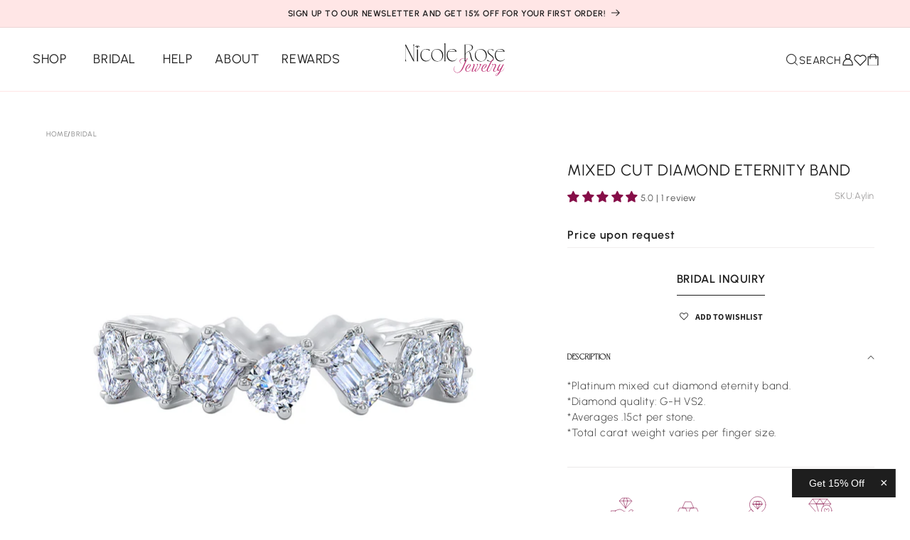

--- FILE ---
content_type: text/css
request_url: https://nicolerosejewelry.com/cdn/shop/t/95/assets/guide.css?v=157176143746352436681734535626
body_size: 823
content:
:root{--color-natural-light: #fef0f0;--color-natural: #ffe6e6;--color-natural-dark: #f7c5c3;--color-red: #db0916;--color-pink: #bb286f;--color-pink-dark: #941050;--color-pink-dark-1: #860e48;--color-pink-dark-2: #32071c;--color-full-black: #000000;--color-black-1: #454545;--color-black: #1e1e1e;--color-grey-6: #807f7f;--color-grey-5: #979696;--color-grey-4: #3d3d3d;--color-grey-3: #8b8989;--color-grey-2: #b8b6b6;--color-grey-1: #ebe8e8;--color-grey-0: #f0eeee;--color-white: #ffffff;--color-blush: #fdf8f8;--color-yellow: #fdde8e;--color-rose: #ffcdcd;--color-nav-background: linear-gradient(rgba(0, 0, 0, .75) 0%, rgba(0, 0, 0, 0) 200%);--color-mobile-nav-background: #1e1e1e80;--color-breadcrumb-grey: #808080;--color-rose-1: #fbf8f7;--color-light-beige: #faf7f7;--color-cover: rgba(0, 0, 0, .3);--color-cover-bottom: linear-gradient( to bottom, rgba(0, 0, 0, .16) 25%, rgba(0, 0, 0, .16) 25%, rgba(0, 0, 0, .7) 80% );--color-cover-top: linear-gradient( to top, rgba(0, 0, 0, .16) 50%, rgba(0, 0, 0, .16) 50%, rgba(0, 0, 0, .7) 125% );--color-cover-lg-top: linear-gradient( to top, rgba(0, 0, 0, .9) -3.31%, transparent 98.39% );--color-cover-lg-right: linear-gradient( to right, rgba(0, 0, 0, .9) -3.31%, transparent 98.39% );--color-cover-full: linear-gradient( to top, rgba(0, 0, 0, .8) 0, rgba(0, 0, 0, .16) 100% );--font-family-text: "Urbanist", sans-serif;--font-family-heading: "Mighty Quite", sans-serif;--font-family-special: "Gold Lines Trial", sans-serif;--text-large-2: 100px;--text-large: 75px;--text-large-size: 65px;--text-large-size-1: 60px;--text-large-0: 32px;--text-medium: 24px;--text-medium-2: 22px;--text-h1: 48px;--text-h2: 40px;--text-h3: 36px;--text-h4: 30px;--text-h5: 26px;--text-h2-mobile: 16px;--text-h3-mobile: 20px;--text-xxl: 44px;--text-xl: 34px;--text-l: 18px;--text-m: 15px;--text-s: 13px;--text-xs: 12px;--text-xxs: 11px;--text-xxxs: 9px;--text-body-s: 14px;--text-caption: 10px;--default-transition: all .35s ease-out;--lh-text-big: 1.5;--lh-text-small: 1.2;--lh-heading: 1.1;--lh-button: 1.4;--lh-tiny: calc(.6 + .4 / var(--font-body-scale));--ls-14: .14;--ls-08: .08;--overlay-black-45: rgba(0, 0, 0, .45);--border-grey: solid .6px var(--color-grey-1);--underline-linear-gradient: linear-gradient( to right, var(--color-pink-dark-1), var(--color-pink-dark-1) ) 0 min(100%, 1.35em) / 0 1px no-repeat}.display{font-weight:400;font-family:var(--font-family-heading);font-size:var(--text-xxl);line-height:var(--lh-heading)}.display-2{font-weight:400;font-family:var(--font-family-special);font-size:var(--text-xl);line-height:var(--lh-text-small);font-style:italic;text-align:center;color:var(--color-pink)}h1,.h1,h2,.h2,h3,.h3,h4,.h4,h5,.h5{font-family:var(--font-family-heading);color:var(--color-black);line-height:var(--lh-heading);font-weight:400}h1,.h1{font-size:var(--text-h1)}h2,.h2{font-size:var(--text-h2)}h3,.h3{font-size:var(--text-h3)}h4,.h4{font-size:var(--text-h4)}h5,.h5{font-size:var(--text-h5)}p,.paragraph,.subheading,.caps,.caps-light,.caps-med,.caps-links,.button,.button-s{font-family:var(--font-family-text);color:var(--color-black)}p,.paragraph{font-weight:300;font-size:var(--text-m);line-height:var(--lh-text-big)}.subheading{font-weight:300;font-size:var(--text-s);letter-spacing:var(--ls-08);line-height:var(--lh-text-small);text-transform:uppercase}.caps,.caps-light,.caps-links,.caps-med{text-transform:uppercase}.caps{font-weight:400;font-size:var(--text-xs);letter-spacing:var(--ls-14);line-height:var(--lh-text-big)}.caps-light{font-weight:300;font-size:var(--text-xs);letter-spacing:var(--ls-08);line-height:var(--lh-text-big);text-align:center}.caps-links{font-weight:400;font-size:var(--text-xxs);letter-spacing:var(--ls-08);line-height:var(--lh-text-small);text-align:center}.caps-med{font-weight:500;font-size:var(--text-s);letter-spacing:var(--ls-08);line-height:var(--lh-text-small);text-align:center}.button,.button-s,.button-black,.button-pink,.link-underlined,.button-underlined,.button-candy{font-weight:600;font-size:var(--text-h2-mobile);letter-spacing:var(--ls-08);line-height:var(--lh-button);text-align:center;text-transform:uppercase;font-family:var(--font-family-text)}.button-s{font-size:var(--text-xs)}.button-underlined,.boost-sd__button--clear{position:relative;text-decoration:none;margin-bottom:12px}.button-underlined:before,.button-underlined:after,.boost-sd__button--clear:before,.boost-sd__button--clear:after{content:"";position:absolute;left:0;width:100%;height:.7px;background:currentColor;pointer-events:none;transition:var(--default-transition);bottom:-8px}.button-underlined:before,.boost-sd__button--clear:before{transform-origin:100% 50%;transform:scaleZ(1);transition-delay:.1s}.button-underlined:after,.boost-sd__button--clear:after{transform-origin:0% 50%;transform:scale3d(0,1,1);transition-delay:0s}@media (min-width: 990px){.boost-sd__button--clear:hover:before,.boost-sd__button--clear:focus:before,.button-underlined:hover:before,.button-underlined:focus:before{transform:scale3d(0,1,1);transition-delay:0s}.boost-sd__button--clear:hover:after,.boost-sd__button--clear:focus:after,.button-underlined:hover:after,.button-underlined:focus:after{transform:scaleZ(1);transition-delay:.1s}}.button-black,.button-pink{display:block;padding:19px 20px;width:100%;max-width:451px;transition:var(--default-transition);color:var(--color-white);text-decoration:none}.button-black{background-color:var(--color-black)}.button-pink{background-color:var(--color-pink-dark-1)}.button-candy{border:.5px solid var(--color-natural-light);background-color:#f7c5c329;padding:13px 70px;color:var(--color-white);text-decoration:none;-webkit-backdrop-filter:blur(3px);backdrop-filter:blur(3px);transition:var(--default-transition);width:100%;max-width:fit-content}.strike-through{text-decoration:line-through}picture{position:relative;width:100%;display:flex;justify-content:center;align-items:center;height:100%}picture img{display:flex;justify-content:center;align-items:center;width:100%;object-fit:cover}.megamenu-link-text{font-size:var(--text-l);text-decoration:none;font-family:var(--font-family-text);color:var(--color-black);line-height:var(--lh-text-big)}@media (min-width: 990px){.button-black:hover{background-color:var(--color-pink-dark-1)}.button-pink:hover{background-color:var(--color-black)}.button-candy:hover{background-color:#f7c5c34d}}@media screen and (max-width: 989px){.mobile_hidden{display:none}}@media (max-width: 749px){h1,.h1{font-size:var(--text-h3)}h2,.h2,h3,.h3{font-size:var(--text-h5)}h5,.h5{font-size:var(--text-h3-mobile)}p,.paragraph{font-size:var(--text-body-s)}.display{font-size:var(--text-h3)}.caps-med{font-size:var(--text-xxs)}}a.lion-redeem-reward-modal__button--margin-left.lion-redeem-reward-modal__button{display:none!important}
/*# sourceMappingURL=/cdn/shop/t/95/assets/guide.css.map?v=157176143746352436681734535626 */


--- FILE ---
content_type: text/css
request_url: https://nicolerosejewelry.com/cdn/shop/t/95/assets/component-search.css?v=99665030148916689791721824272
body_size: -5
content:
.search__input.field__input{padding-right:9.8rem}.search__input.field__input::placeholder{color:transparent}.search__button{right:var(--inputs-border-width);top:var(--inputs-border-width)}.reset__button{right:calc(var(--inputs-border-width) + 4.4rem);top:var(--inputs-border-width)}.reset__button:not(:focus-visible):after{border-right:.1rem solid rgba(var(--color-foreground),.08);display:block;height:calc(100% - 1.6rem);content:"";position:absolute;right:0}.reset__button:not(:focus):after{border-right:.1rem solid rgba(var(--color-foreground),.08);display:block;height:calc(100% - 1.8rem);content:"";position:absolute;right:0}.search__button:focus-visible,.reset__button:focus-visible{background-color:rgb(var(--color-background));z-index:4}.search__button:focus,.reset__button:focus{background-color:rgb(var(--color-background));z-index:4}.search__button:not(:focus-visible):not(.focused),.reset__button:not(:focus-visible):not(.focused){box-shadow:inherit;background-color:inherit}.search__button:hover .icon,.reset__button:hover .icon{transform:scale(1.07)}.search__button .icon{height:1.8rem;width:1.8rem}.reset__button .icon.icon-close{height:1.8rem;width:1.8rem;stroke-width:.1rem}input::-webkit-search-decoration{-webkit-appearance:none}.search-grid{gap:0}.search-grid .card__content{padding:16px 21px 20px}.search-grid .card--standard>.card__content .card__information{padding:0}.search-grid .product-option-wrapper{margin:0;font-size:10px;color:var(--color-grey-2);font-weight:300;letter-spacing:var(--ls-08);line-height:var(--lh-text-big)}.search-grid .price__container,.search-grid .card__heading{color:#121212;font-style:normal;margin:0 0 10px;font-size:var(--text-xs);font-weight:300;letter-spacing:var(--ls-08);line-height:var(--lh-text-big);font-family:var(--font-family-text);text-transform:uppercase}.search-grid .price__container{margin:0}.search-grid .product-card-wrapper img{transition:var(--default-transition)}.search-grid .underline-links-hover:hover a{text-decoration:none}.search-grid .card__content{align-items:flex-end}.template-search .card__inner{position:relative}.template-search .card__inner-label-container{position:absolute;top:20px;left:20px;z-index:1;width:100%}.template-search .card__inner-label{color:var(--color-black);font-weight:300;font-size:var(--text-xxs);letter-spacing:var(--ls-08);line-height:var(--lh-text-small);text-align:center;text-transform:uppercase;font-family:var(--font-family-text)}.template-search .card__inner-label[data-ship]{color:var(--color-pink-dark)}@media (max-width: 749px){.template-search .card__inner-label-container{top:4px;left:4px}}
/*# sourceMappingURL=/cdn/shop/t/95/assets/component-search.css.map?v=99665030148916689791721824272 */


--- FILE ---
content_type: text/css
request_url: https://nicolerosejewelry.com/cdn/shop/t/95/assets/component-cart-drawer.css?v=181543037580969018041734340247
body_size: 1747
content:
checkout-button-remove-free-products{width:100%}.drawer{position:fixed;z-index:1000;left:0;top:0;width:100vw;height:100%;display:flex;justify-content:flex-end;background-color:rgba(var(--color-foreground),.5);transition:visibility var(--duration-default) ease}.drawer.active{visibility:visible}.drawer__inner{height:100%;width:100%;max-width:485px;padding:0 1.5rem;border:.1rem solid var(--color-grey-1);border-right:0;background-color:var(--color-white);overflow:hidden;display:flex;flex-direction:column;transform:translate(100%);transition:transform var(--duration-default) ease}.drawer__inner-empty{height:100%;padding:0 1.5rem;background-color:rgb(var(--color-background));overflow:hidden;display:flex;flex-direction:column;align-items:center}.drawer__inner-empty .button{color:var(--color-white);transition:var(--default-transition)}.drawer__inner-empty .button{color:#fff;transition:background-color .3s ease}.drawer__inner-empty .button:hover{background-color:var(--color-pink-dark-1)}.cart-drawer__warnings{display:flex;flex-direction:column;flex:1;justify-content:center}cart-drawer.is-empty .drawer__inner{display:grid;grid-template-rows:1fr;align-items:center;padding:0}cart-drawer.is-empty .drawer__header{display:none}cart-drawer:not(.is-empty) .cart-drawer__warnings,cart-drawer:not(.is-empty) .cart-drawer__collection{display:none}.cart-drawer__warnings--has-collection .cart__login-title{margin-top:2.5rem}.drawer.active .drawer__inner{transform:translate(0)}.drawer__header{position:relative;background-color:rgb(var(--color-background));padding:1.5rem 0;display:flex;justify-content:space-between;align-items:center;border-bottom:.8px solid var(--color-grey-1)}.drawer__heading{margin:0;color:var(--color-black-1);line-height:var(--lh-text-small);font-size:var(--text-h4)}.drawer__close{display:inline-block;padding:0;height:14px;width:14px;box-shadow:none;color:var(--color-full-black);background-color:transparent;border:none;cursor:pointer}.drawer__total__container{display:flex;align-items:center;justify-content:center;height:33px;width:33px;border-radius:50%;border:.6px solid var(--color-pink)}.drawer__total__count{font-family:var(--font-family-text);font-weight:300;font-size:var(--text-xs);line-height:var(--lh-button);letter-spacing:var(--ls-08);text-align:center;color:var(--color-black)}.cart-remove-button svg{height:11px;width:11px}.cart-remove-button svg path{fill:var(--color-grey-2)}.cart-drawer__warnings .drawer__close{right:5px}.drawer__close svg{height:100%;width:100%}.drawer__contents{flex-grow:1;display:flex;flex-direction:column}.drawer__footer{background-color:var(--color-white);border-top:1px solid var(--color-grey-1);padding:14px 0}cart-drawer-items.is-empty+.drawer__footer{display:none}.drawer__footer>details{margin-top:-1.5rem;border-bottom:.1rem solid rgba(var(--color-foreground),.2)}.drawer__footer>details[open]{padding-bottom:1.5rem}.drawer__footer summary{display:flex;position:relative;line-height:1;padding:1.5rem 0}.drawer__footer>details+.cart-drawer__footer{padding-top:1.5rem}cart-drawer{position:fixed;top:0;left:0;width:100vw;height:100%}.cart-drawer__overlay{position:fixed;top:0;right:0;bottom:0;left:0}.cart-drawer__overlay:empty{display:block}.cart-drawer__form{flex-grow:1;display:flex;flex-wrap:wrap}.cart-drawer__collection{margin:0 2.5rem 1.5rem}.cart-drawer .drawer__cart-items-wrapper{flex-grow:1}.cart-drawer .cart-items,.cart-drawer tbody{display:block;width:100%}.cart-drawer thead{display:inline-table;width:100%;position:sticky;top:0;z-index:2;background-color:rgb(var(--color-background))}cart-drawer-items{overflow:auto;padding-right:2px}.cart-item .cart-item__quantity quantity-input{width:50px}.cart-item .cart-item__quantity .quantity{min-height:3rem}.cart-item .cart-item__quantity quantity-input input{font-family:var(--font-family-text);font-weight:500;font-size:var(--text-xxs);line-height:var(--lh-text-small);letter-spacing:var(--ls-08);color:var(--color-grey-4)}.cart-item .cart-item__quantity quantity-input button{width:10px}.cart-item .cart-item__quantity quantity-input button svg{width:7px;height:7px}.cart-item .cart-item__quantity .quantity:after{box-shadow:none}@media screen and (max-height: 650px){cart-drawer-items{overflow:visible}.drawer__inner{overflow:scroll}}.cart-drawer .cart-item{display:grid;grid-template:1fr / repeat(4,1fr);gap:1rem;margin-bottom:0;border-bottom:.8px solid var(--color-grey-0)}.cart-drawer .cart-item:last-child{margin-bottom:1rem}.cart-drawer .cart-item__media{grid-row:1 / 4}.cart-drawer .cart-item__image{max-width:100%;border:.8px solid var(--color-grey-1)}.cart-drawer .cart-items thead{display:none}.cart-drawer .cart-items th{border-bottom:.1rem solid var(--color-grey-1)}.cart-drawer .cart-item:last-child{margin-bottom:1.5rem}.cart-drawer .cart-item .loading-overlay{right:5px;padding-top:2.5rem}.cart-drawer .cart-items td{padding-top:2rem}.cart-drawer .cart-item>td+td{padding-left:1rem}.cart-drawer .cart-item__details{width:auto;grid-column:span 2 / span 2}.cart-drawer .cart-item__totals{pointer-events:none;display:flex;align-items:flex-start;justify-content:flex-end}.cart-drawer.cart-drawer .cart-item__price-wrapper>*:only-child{margin-top:0}.cart-drawer .cart-item__price-wrapper .cart-item__discounted-prices{display:flex;flex-direction:column;gap:.6rem}.cart-drawer .unit-price{margin-top:.6rem}.cart-drawer .cart-items .cart-item__quantity{padding-top:0;grid-column:4 / 4}.cart-item quantity-popover{height:100%}.cart-drawer .cart-items .cart-item__quantity input:focus{outline:none;outline-offset:none;box-shadow:none}.cart-drawer .summary__title{font-family:var(--font-family-text);font-weight:400;font-size:var(--text-body-s);line-height:var(--lh-text-big);color:var(--color-grey-4)}.cart-item__pdp__link,.cart-item__pdp__link:link{font-family:var(--font-family-text);font-weight:500;font-size:var(--text-xxxs);line-height:var(--lh-button);letter-spacing:var(--ls-08);color:var(--color-pink-dark);text-transform:uppercase;transition:var(--default-transition)}.cart-item__pdp__link:hover{opacity:60%}@media screen and (max-width: 749px){.cart-drawer .cart-item cart-remove-button{margin-left:0}.drawer__inner{width:100vw;max-width:100vw}.cart-drawer__empty-header{opacity:0}.active .cart-drawer__empty-header{opacity:1;transition:var(--default-transition)}}.cart-drawer .totals{justify-content:space-between}.cart-drawer .price{font-family:var(--font-family-text);font-weight:300;font-size:var(--text-xs);line-height:var(--lh-button);letter-spacing:var(--ls-08);color:var(--color-pink-dark-1)}.cart-drawer .tax-note{margin:14px 0;text-align:left}.cart-drawer .product-option dd{word-break:break-word}.cart-drawer details[open]>summary .icon-caret{transform:rotate(180deg)}.cart-drawer .cart__checkout-button{max-width:none;color:var(--color-white);font-family:var(--font-family-text);font-weight:500;font-size:var(--text-m);line-height:var(--lh-button);letter-spacing:var(--ls-08);background-color:var(--color-full-black);transition:var(--default-transition)}.cart-drawer .cart__checkout-button:hover{background-color:var(--color-pink-dark-1)}.cart__promo__codes{text-align:center;display:block;margin-top:6px;font-family:var(--font-family-text);font-weight:400;font-size:var(--text-body-s);line-height:var(--lh-text-big);color:var(--color-grey-3)}.drawer__footer .cart__dynamic-checkout-buttons{max-width:100%}.drawer__footer #dynamic-checkout-cart ul{flex-wrap:wrap!important;flex-direction:row!important;margin:.5rem -.5rem 0 0!important;gap:.5rem}.drawer__footer [data-shopify-buttoncontainer]{justify-content:flex-start}.drawer__footer #dynamic-checkout-cart ul>li{flex-basis:calc(50% - .5rem)!important;margin:0!important}.drawer__footer #dynamic-checkout-cart ul>li:only-child{flex-basis:100%!important;margin-right:.5rem!important}@media screen and (min-width: 750px){.drawer__footer #dynamic-checkout-cart ul>li{flex-basis:calc(100% / 3 - .5rem)!important;margin:0!important}.drawer__footer #dynamic-checkout-cart ul>li:first-child:nth-last-child(2),.drawer__footer #dynamic-checkout-cart ul>li:first-child:nth-last-child(2)~li,.drawer__footer #dynamic-checkout-cart ul>li:first-child:nth-last-child(4),.drawer__footer #dynamic-checkout-cart ul>li:first-child:nth-last-child(4)~li{flex-basis:calc(50% - .5rem)!important}}cart-drawer-items::-webkit-scrollbar{width:3px}cart-drawer-items::-webkit-scrollbar-thumb{background-color:rgba(var(--color-foreground),.7);border-radius:100px}cart-drawer-items::-webkit-scrollbar-track-piece{margin-top:31px}.cart-drawer .quantity-popover-container{padding:0}.cart-drawer .quantity-popover__info.global-settings-popup{transform:translateY(0);right:0}.cart-drawer .cart-item__error{margin-top:.8rem}.cart-drawer .quantity-popover__info+.cart-item__error{margin-top:.2rem}@media screen and (min-width: 750px){.cart-drawer .cart-item__quantity--info quantity-popover>*{padding-left:0}.cart-drawer .cart-item__error{margin-left:0}}@media screen and (min-width: 2000px){.cart-items .cart-item__media{width:unset}#CartDrawer.cart-drawer{width:35%}.drawer__inner{max-width:100%}.drawer__close{width:20px;height:20px}.drawer__heading,.drawer__inner .cart__empty-text{font-size:var(--text-xxl)}.drawer__total__container{height:40px;width:40px}.drawer__total__count,.cart-item__details .cart-item__name{font-size:var(--text-medium-2)}.cart-item__details .cart-item__availability{font-size:var(--text-h2-mobile)}.cart-item__details .product-option dd,.cart-item__details .product-option dt{font-size:var(--text-l)}.cart-item__details .cart-item__pdp__link,.cart-item__details .cart-item__pdp__link:link{font-size:var(--text-s)}.cart-item__details .cart-item__price__container{font-size:var(--text-l)}.cart-item .cart-item__quantity quantity-input button{width:20px}.cart-item .cart-item__quantity quantity-input button svg{width:15px;height:15px}.cart-item .cart-item__quantity quantity-input input{font-size:var(--text-l)}.cart-item .cart-item__quantity quantity-input{width:80px}.cart-remove-button svg{height:17px;width:17px}#Details-CartDrawer .cart__note__undertext{font-size:var(--text-h5)}.cart-drawer .summary__title{font-size:var(--text-medium-2)}.totals .totals__total-value{font-size:var(--text-medium)}.totals .totals__total{font-size:var(--text-h4)}.cart-drawer__footer .tax-note,.cart__promo__codes{font-size:var(--text-h3-mobile)}.cart-drawer .cart__checkout-button{font-size:var(--text-h5);padding:15px}.drawer__inner .cart-drawer__warnings,.drawer__inner .cart-drawer__empty-content{max-width:100%}.drawer__inner .cart__empty-subheading{font-size:var(--text-h3-mobile)}.drawer__inner .cart__empty-link-container{width:95%;max-width:unset}.drawer__inner .cart__empty-link{font-size:var(--text-medium);padding:20px 25px}.drawer__inner .cart-drawer__empty-header{width:95%}}@media screen and (min-width: 3000px){#CartDrawer.cart-drawer{width:35%}.drawer__inner{max-width:100%}.cart-items .cart-item__media{width:unset}.drawer__close{width:25px;height:25px}.drawer__heading,.drawer__inner .cart__empty-text{font-size:var(--text-large-size-1)}.drawer__total__container{height:50px;width:50px}.drawer__total__count{font-size:var(--text-medium)}.cart-item__details .cart-item__name{font-size:var(--text-h4)}.cart-item__details .cart-item__availability{font-size:var(--text-l)}.cart-item__details .product-option dd,.cart-item__details .product-option dt{font-size:var(--text-medium-2)}.cart-item__details .cart-item__pdp__link,.cart-item__details .cart-item__pdp__link:link{font-size:var(--text-h2-mobile)}.cart-item__details .cart-item__price__container{font-size:var(--text-medium)}.cart-item .cart-item__quantity quantity-input button{width:20px}.cart-item .cart-item__quantity quantity-input button svg{width:18px;height:18px}.cart-item .cart-item__quantity quantity-input input{font-size:var(--text-medium-2)}.cart-item .cart-item__quantity quantity-input{width:100px}.cart-remove-button svg{height:22px;width:22px}#Details-CartDrawer .cart__note__undertext{font-size:var(--text-h3-mobile)}.cart-drawer .summary__title{font-size:var(--text-h5)}.totals .totals__total-value{font-size:var(--text-h4)}.totals .totals__total{font-size:var(--text-h3)}.cart-drawer__footer .tax-note,.cart__promo__codes{font-size:var(--text-medium)}.cart-drawer .cart__checkout-button{font-size:var(--text-large-0);padding:25px}.cart-drawer .cart-item__media .cart-item__image{width:100%}.drawer__inner .cart__empty-subheading{font-size:var(--text-h4)}.drawer__inner .cart__empty-link{font-size:var(--text-large-0);padding:25px 30px}}@media screen and (min-width: 3800px){#CartDrawer.cart-drawer{width:35%}.drawer__inner{max-width:100%}.cart-items .cart-item__media{width:unset}.drawer__close{width:30px;height:30px}.drawer__heading,.drawer__inner .cart__empty-text{font-size:var(--text-large)}.drawer__total__container{height:70px;width:70px}.cart-item__details .cart-item__name,.drawer__total__count{font-size:var(--text-h2)}.cart-item__details .cart-item__availability,.cart-item__details .product-option dd,.cart-item__details .product-option dt{font-size:var(--text-h5)}.cart-item__details .cart-item__pdp__link,.cart-item__details .cart-item__pdp__link:link{font-size:var(--text-h3-mobile)}.cart-item__details .cart-item__price__container{font-size:var(--text-h4)}.cart-item .cart-item__quantity quantity-input button{width:25px}.cart-item .cart-item__quantity quantity-input button svg{width:25px;height:25px}.cart-item .cart-item__quantity quantity-input input{font-size:var(--text-h4)}.cart-item .cart-item__quantity quantity-input{width:100px}.cart-remove-button svg{height:27px;width:27px}#Details-CartDrawer .cart__note__undertext{font-size:var(--text-h5)}.cart-drawer .summary__title{font-size:var(--text-h4)}.totals .totals__total-value{font-size:var(--text-h2)}.totals .totals__total{font-size:var(--text-xxl)}.cart-drawer__footer .tax-note,.cart__promo__codes{font-size:var(--text-h4)}.cart-drawer .cart__checkout-button{font-size:var(--text-xxl);padding:30px}.cart-drawer .cart-item__media .cart-item__image{width:100%}.drawer__inner .cart__empty-subheading{font-size:var(--text-h2)}.drawer__inner .cart__empty-link{font-size:var(--text-h2);padding:30px 35px}}
/*# sourceMappingURL=/cdn/shop/t/95/assets/component-cart-drawer.css.map?v=181543037580969018041734340247 */


--- FILE ---
content_type: text/css
request_url: https://nicolerosejewelry.com/cdn/shop/t/95/assets/component-cart.css?v=2359836896711624821727447380
body_size: 511
content:
.continue-shopping-button{color:var(--color-white)}.cart{position:relative;display:block}.cart__empty-text,.is-empty .cart__contents,cart-items.is-empty .title-wrapper-with-link,.is-empty .cart__footer{display:none}.is-empty .cart__empty-text,.is-empty .cart__warnings{display:block}.cart__warnings{display:none;text-align:center;padding:3rem 0 1rem}.cart-drawer__empty-content{display:flex;flex-direction:column;align-items:center;height:100%;width:100vw;max-width:485px}.cart-drawer__empty-header{position:relative;background-color:var(--color-white);padding:1.5rem 0;margin-bottom:80px;display:flex;align-items:center;justify-content:center;width:90%;border-bottom:.8px solid var(--color-grey-1)}.cart-drawer__empty-header .drawer__close{position:absolute;left:0}.cart__empty-text{margin:0;font-family:var(--font-family-heading);font-weight:400;font-size:var(--text-h5);line-height:var(--lh-heading);color:var(--color-black)}.cart__empty-link-container{display:flex;flex-direction:column;gap:8px;width:90%;max-width:425px}.cart__empty-link{width:100%;padding:16px 20px;border:1px solid var(--color-pink-dark-1);text-decoration:none;font-family:var(--font-family-text);font-weight:500;font-size:var(--text-big);line-height:var(--lh-button);letter-spacing:var(--ls-08);color:var(--color-pink-dark-1);transition:var(--default-transition);text-transform:uppercase}.cart__empty-link:hover{opacity:50%}.cart__empty-subheading{margin-top:10px;margin-bottom:26px;font-family:var(--font-family-text);font-weight:300;font-size:var(--text-xxs);line-height:var(--lh-button);color:var(--color-grey-3)}.cart__contents>*+*{margin-top:2.5rem}.cart__login-title{margin:5.5rem 0 .5rem}.cart__login-paragraph{margin-top:.8rem}.cart__login-paragraph a{font-size:inherit}@media screen and (min-width: 990px){.cart__warnings{padding:7rem 0 1rem}}cart-items{display:block}.cart__items{position:relative;padding-bottom:3rem;border-bottom:.1rem solid rgba(var(--color-foreground),.08)}.cart__items--disabled{pointer-events:none}.cart__footer-wrapper:last-child .cart__footer{padding-bottom:5rem}.cart__footer>div:only-child{margin-left:auto}.cart__footer>*+*{margin-top:6.5rem}.cart__footer .discounts{margin-bottom:1rem}.cart__note{height:fit-content}.cart__note .text-area:focus,.cart__note .field__input:focus{outline:none;box-shadow:none}.cart__note .field__input::placeholder{font-family:var(--font-family-text);font-weight:400;font-size:var(--text-body-s);line-height:var(--lh-button);color:var(--color-grey-2)}@media screen and (min-width: 2000px){.cart__note .field__input::placeholder{font-size:var(--text-h3-mobile)}.text-area{min-height:100px}}@media screen and (min-width: 3000px){.cart__note .field__input::placeholder{font-size:var(--text-medium)}.text-area{min-height:150px}}@media screen and (min-width: 3800px){.cart__note .field__input::placeholder{font-size:var(--text-h5)}.text-area{min-height:200px}}.cart-drawer .cart__note:before,.cart-drawer .cart__note:after{content:none}.cart__note__undertext{display:block;text-align:center;font-family:var(--font-family-text);font-weight:300;font-size:var(--text-s);line-height:var(--lh-text-big);color:var(--color-pink-dark);margin:10px 0}.cart__note label{display:flex;align-items:flex-end;position:absolute;line-height:1;height:1.8rem;top:-3rem;color:rgba(var(--color-foreground),.75)}.cart__note .field__input{height:100%;position:relative;border-radius:var(--inputs-radius);padding:1rem 2rem}.cart__note .text-area{resize:none;margin-top:6px;border:1px solid var(--color-grey-1)}.cart__note:after,.cart__note:hover.cart__note:after,.cart__note:before,.cart__note:hover.cart__note:before,.cart__note .field__input:focus,.cart__note .field__input{border-bottom-right-radius:0}@media screen and (min-width: 750px){.cart__items{grid-column-start:1;grid-column-end:3;padding-bottom:4rem}.cart__contents>*+*{margin-top:0}.cart__items+.cart__footer{grid-column:2}.cart__footer{display:flex;justify-content:space-between;border:0}.cart__footer-wrapper:last-child{padding-top:0}.cart__footer>*{width:35rem}.cart__footer>*+*{margin-left:4rem;margin-top:0}}.cart__ctas button{width:100%}.cart__ctas>*:not(noscript:first-child)+*{margin-top:1rem}.cart__update-button{margin-bottom:1rem}.cart__dynamic-checkout-buttons{max-width:36rem;margin:0 auto}.cart__dynamic-checkout-buttons div[role=button]{border-radius:var(--buttons-radius-outset)!important}.cart__blocks>*+*{margin-top:1rem}.cart-note__label{display:inline-block;margin-bottom:1rem;line-height:calc(1 + 1 / var(--font-body-scale))}.no-close{pointer-events:none}.tax-note{font-family:var(--font-family-text);font-weight:300;font-size:var(--text-s);line-height:var(--lh-text-big);color:var(--color-grey-4);margin:2.2rem 0 1.6rem auto;text-align:center;display:block}.tax-note a{color:var(--color-black);font-weight:400;text-decoration:underline;border-width:1px}.tax-note a:hover{text-decoration:underline;border-width:initial}.cart__checkout-button{max-width:36rem}.button.no-effects{border:none;outline:none;box-shadow:none}.button.no-effects:hover{box-shadow:none;outline:none;border:none}.button.no-effects:after,.button.no-effects:before{content:none}@media screen and (min-width: 750px){.cart-note{max-width:35rem}.cart__update-button{margin-bottom:0;margin-right:.8rem}.tax-note{margin-bottom:2.2rem;text-align:right}[data-shopify-buttoncontainer]{justify-content:flex-end}.cart__ctas{display:flex;gap:1rem}}
/*# sourceMappingURL=/cdn/shop/t/95/assets/component-cart.css.map?v=2359836896711624821727447380 */


--- FILE ---
content_type: text/css
request_url: https://nicolerosejewelry.com/cdn/shop/t/95/assets/product-slider.css?v=124942414876468517911718881323
body_size: -46
content:
.product-slider-section{display:flex}.product-slider-section .image{max-width:769px;overflow:hidden;min-height:900px}.product-slider-section .image img{height:auto;width:100%;min-height:900px;object-fit:cover}.product-slider-section .products{display:flex;justify-content:flex-start;align-items:center;flex-direction:column;flex-grow:1;padding-top:62px;margin:0 32px}.product-slider-section .products .text-content{display:flex;justify-content:center;align-items:center;flex-direction:column;max-width:413px;width:100%;gap:10px}.product-slider-section .products .text-content :is(.subheading,h2,p){text-align:center;color:var(--color-black);margin:0}.product-slider-section .products .text-content .subheading{margin-bottom:10px}.product-slider-section .products .text-content a{color:var(--color-pink-dark);margin-top:14px}.product-slider-section .products .product-slider{max-width:472px;width:100%}.product-slider-section .product-slider{margin-top:50px}.product-slider-section .swiper.custom-swiper{margin:0 66px 40px;position:static}.product-slider-section .product-slider{position:relative}.product-slider-section .swiper.custom-swiper .swiper-button-next,.product-slider-section .swiper.custom-swiper .swiper-button-prev{top:calc(50% - 50px);transform:translateY(-50%)}.product-slider .swiper-slide{height:auto}.product-slider .swiper-wrapper{align-items:stretch}.product-slider-section .swiper.custom-swiper .swiper-button-next rect,.product-slider-section .swiper.custom-swiper .swiper-button-next path,.product-slider-section .swiper.custom-swiper .swiper-button-prev rect,.product-slider-section .swiper.custom-swiper .swiper-button-prev path{transition:var(--default-transition)}@media (min-width: 2000px){.product-slider-section{justify-content:center}.product-slider-section .products{max-width:769px}}@media (min-width: 990px){.product-slider-section .swiper.custom-swiper .swiper-button-next:hover rect,.product-slider-section .swiper.custom-swiper .swiper-button-prev:hover rect{stroke:var(--color-pink-dark-1)}.product-slider-section .swiper.custom-swiper .swiper-button-prev:hover path,.product-slider-section .swiper.custom-swiper .swiper-button-next:hover path{fill:var(--color-pink-dark-1)}}.product-slider-section .text-content-collection-item{padding:0;margin:14px 18px;max-width:241px}.product-slider-section .swiper .swiper-button-next svg,.product-slider-section .swiper .swiper-button-prev svg{height:auto}.product-slider-section .swiper.custom-swiper .swiper-button-next svg,.product-slider-section .swiper.custom-swiper .swiper-button-prev svg{width:44px}.product-slider-section .swiper.custom-swiper .swiper-button-next{right:0}.product-slider-section .swiper.custom-swiper .swiper-button-prev{left:0}@media (max-width: 989px){.product-slider-section .swiper.custom-swiper .swiper-button-next{right:12px}.product-slider-section .swiper.custom-swiper .swiper-button-prev{left:12px}.product-slider-section .products .text-content{max-width:320px}.product-slider-section{flex-direction:column}.product-slider-section .products{padding-top:40px;margin:0}.product-slider-section .image{width:100%;min-height:494px;max-width:100%}.product-slider-section .image img{width:100%;min-height:494px;max-width:100%;object-position:top center}.product-slider-section .swiper.custom-swiper{margin:0 68px 50px}}
/*# sourceMappingURL=/cdn/shop/t/95/assets/product-slider.css.map?v=124942414876468517911718881323 */


--- FILE ---
content_type: text/css
request_url: https://nicolerosejewelry.com/cdn/shop/t/95/assets/insta-feed.css?v=3602389339070857101718881322
body_size: -679
content:
.instagram-title-holder {
  text-align: center;
  display: flex;
  flex-direction: column;
  align-items: center;
  justify-content: center;
  width: 100%;
  gap: 12px;
  margin-bottom: 20px;
  margin-top: 60px;
}
.instagram-title-holder p.h4,
.instagram-title-holder p {
  margin: 0;
}
.instagram-title-holder a {
  font-weight: 300;
  font-size: var(--text-m);
  line-height: var(--lh-text-big);
  font-family: var(--font-family-text);
  color: var(--color-black);
}

--- FILE ---
content_type: text/css
request_url: https://nicolerosejewelry.com/cdn/shop/t/95/assets/breadcrumbs.css?v=106526239083933294661713962651
body_size: -540
content:
.breadcrumb{display:flex;align-items:center;gap:10px;margin:1.5rem;font-family:var(--font-family-text)}.breadcrumb-link,.breadcrumb-link a{text-decoration:none;color:var(--color-breadcrumb-grey);font-family:var(--font-family-text);font-weight:400;font-size:var(--text-caption);line-height:var(--lh-button);letter-spacing:var(--ls-08);text-transform:uppercase}.breadcrumb-active{text-transform:uppercase;color:var(--color-black)}.breadcrumb-link:hover span,.breadcrumb-link:hover a{text-decoration:underline;text-underline-offset:.3rem}.breadcrumb-link,.breadcrumb_seperator,.breadcrumb-active{font-size:var(--text-caption)}@media screen and (max-width: 989px){.breadcrumb{gap:5px;align-items:baseline}}
/*# sourceMappingURL=/cdn/shop/t/95/assets/breadcrumbs.css.map?v=106526239083933294661713962651 */


--- FILE ---
content_type: text/css
request_url: https://nicolerosejewelry.com/cdn/shop/t/95/assets/section-contact-form.css?v=85536508202508996961713275791
body_size: -306
content:
.contact img{max-width:100%}.contact .form__message{align-items:flex-start}.contact .icon-success{margin-top:.2rem}.contact .field{margin-bottom:1.5rem}.contact__button{margin-top:4rem;display:flex;justify-content:center;align-items:center}.contact__button .button{color:var(--color-white);transition:var(--default-transition);font-family:var(--font-family-text);font-weight:600;font-size:var(--text-h2-mobile);line-height:var(--lh-button);letter-spacing:var(--ls-08);width:90%;max-width:451px;height:60px}.contact .field__input::placeholder{opacity:0}@media screen and (min-width: 750px){.contact .field{margin-bottom:2rem}.contact__button .button:hover{background-color:var(--color-pink-dark-1)}}@media screen and (min-width: 750px){.contact__fields{display:grid;grid-template-columns:repeat(2,1fr);grid-column-gap:2rem}}@media screen and (max-width: 749px){.contact__button .button{background-color:var(--color-pink-dark-1)}}
/*# sourceMappingURL=/cdn/shop/t/95/assets/section-contact-form.css.map?v=85536508202508996961713275791 */


--- FILE ---
content_type: text/css
request_url: https://nicolerosejewelry.com/cdn/shop/t/95/assets/section-main-page.css?v=98714298259457056371713275792
body_size: -559
content:
.page-title {
  margin-top: 0;
}

.main-page-title {
  margin-bottom: 3rem;
  text-align: center;
}

.main-page-content-container * {
  font-family: var(--font-family-text);
}

.main-page-content-container a:hover {
  text-decoration-thickness: unset;
}

@media screen and (min-width: 750px) {
  .main-page-title {
    margin-bottom: 4rem;
  }
}

.page-placeholder-wrapper {
  display: flex;
  justify-content: center;
}

.page-placeholder {
  width: 52.5rem;
  height: 52.5rem;
}


--- FILE ---
content_type: text/css
request_url: https://nicolerosejewelry.com/cdn/shop/t/95/assets/boost-sd-custom.css?v=1769736810548
body_size: 1469
content:
:root{--boostsd-pagination-number-width: 32px;--boostsd-pagination-number-height: 32px;--boostsd-refine-by-horizontal-padding: 0;--boostsd-filter-option-item-button-font-weight-selected: 300;--boostsd-button-clear-horizontal-font-size: var(--text-xxs);--boostsd-button-clear-horizontal-font-weight: 600;--boostsd-button-clear-horizontal-line-height: var(--lh-text-small);--boostsd-toolbar-border-width-mobile: 0}.boost-sd-container{contain:paint}.boost-sd-container .boost-sd-layout .boost-sd-right{padding:20px 0 80px}.boost-sd-container .boost-sd__product-item--border-no-padding-image .boost-sd__product-info{padding:0 9px 14px}.boost-sd-container .boost-sd__button--clear{text-decoration:none}.boost-sd__button--clear{font-family:var(--font-family-text);text-underline-offset:4px;text-transform:uppercase;color:var(--color-pink-dark);margin-bottom:auto;margin-top:13px;font-weight:600}.boost-sd__button--clear:hover{color:var(--color-pink-dark)}.boost-sd__button--clear:before,.boost-sd__button--clear:after{bottom:-4px}.boost-sd__filter-option--horizontal .boost-sd__button--clear{display:none}.boost-sd__product-info .boost-sd__product-price .boost-sd__format-currency,.boost-sd__product-info .boost-sd__product-title{font-size:var(--text-xxxs)!important;line-height:var(--lh-text-big);font-family:var(--font-family-text)!important;text-transform:uppercase!important}.boost-sd__filter-option-item-button--selected,.boost-sd__filter-option-item-amount--selected,.boost-sd__sorting-option.boost-sd__sorting-option--active,.boost-sd__sorting-option:hover,.boost-sd__filter-option-item-button:hover{opacity:.5}.boost-sd__sorting-option.boost-sd__sorting-option--active,.boost-sd__sorting-option:hover{text-decoration:none}.boost-sd__filter-option-item-button{transition:var(--default-transition)}.boost-sd__refine-by-horizontal-refine-by-list{margin:10px 0 0;row-gap:10px}.boost-sd-status-label{color:var(--color-black);font-weight:300}.boost-sd-status-label[data-ship]{color:var(--color-pink-dark)}.boost-sd-color-label{color:var(--color-grey-3);font-weight:400}.boost-sd__filter-option-item-button--with-checkbox:after{border:1px solid var(--color-grey-3);border-top:none;border-right:none;height:5px;left:1px;top:6px;width:10px}.boost-sd__refine-by-horizontal-refine-by-heading{display:none}.boost-sd__refine-by-horizontal-refine-by-list .boost-sd__refine-by-horizontal-refine-by-item{padding:3px 7px;margin:0 16px 0 0;background-color:var(--color-grey-0);line-height:var(--lh-text-big);font-family:var(--font-family-text);font-weight:300;font-size:var(--text-s);border-radius:0}.boost-sd__product-info .boost-sd__product-title{font-weight:500!important;letter-spacing:var(--ls-08);margin:0 0 2px}.boost-sd__product-info .boost-sd__product-price-wrapper span{font-weight:300}.boost-sd__product-info .boost-sd__product-price{margin:0;display:flex}.boost-sd__product-info .boost-sd__product-price .boost-sd__format-currency{letter-spacing:var(--ls-14);font-weight:400}.boost-sd-container .boost-sd__toolbar-container{display:none}.boost-sd-container .boost-sd-layout--has-filter-horizontal .boost-sd__filter-tree-horizontal-option-list{padding:0;display:flex;gap:24px}.boost-sd-left .boost-sd__toolbar-item--product-count{margin-right:auto;margin-left:24px;height:100%}.boost-sd-left .boost-sd__product-count{color:var(--color-pink-dark);font-weight:300;font-size:var(--text-xxs);font-family:var(--font-family-text);line-height:var(--lh-text-big);text-transform:capitalize}.boost-sd-left .boost-sd__sorting-list{width:100%}.boost-sd-left .boost-sd__filter-option-itemwrapper--horizontal,.boost-sd__sorting-list.boost-sd__sorting-list--active{box-shadow:0 4px 2px -2px #0000001f;width:calc(100% + 2px);max-width:var(--page-width);margin:0 auto;left:-1px;top:100%;border-radius:0;border:0;padding:16px 10px 30px}.boost-sd-left .boost-sd__filter-option-label--inline-block .boost-sd__filter-option-title{font-weight:300;font-family:var(--font-family-text);line-height:var(--lh-text-big);font-size:var(--text-xxs);letter-spacing:var(--ls-08);color:var(--color-black);text-transform:uppercase;padding:0;display:flex;align-items:center}.boost-sd-left .boost-sd__filter-option-label--inline-block{margin:0}.boost-sd__sorting-label-wrapper{font-weight:300;font-family:var(--font-family-text);line-height:var(--lh-text-big);font-size:var(--text-s);letter-spacing:var(--ls-08);color:var(--color-black)}.boost-sd__sorting-label-wrapper .boost-sd__sorting-label{color:var(--color-grey-3);margin-right:4px;font-weight:300}.boost-sd__sorting-label-wrapper .boost-sd__sorting-value{color:var(--color-grey-4);margin-right:4px}.boost-sd__filter-option-icon{width:6px;position:static;margin:auto 0 auto 9px}.boost-sd__filter-option-icon path{fill:var(--color-black)}.boost-sd-left .boost-sd__sorting-button:after{height:5px;width:5px;margin-top:-3px;margin-left:4px}.boost-sd__pagination-number--active{border:1px solid var(--color-pink)}.boost-sd__pagination-button-icon{color:var(--color-pink);height:10px;width:6px}.boost-sd__pagination-button-icon--right{margin-left:14px}.boost-sd__pagination-button-icon--left{margin-right:14px}.boost-sd__pagination-button,.boost-sd__pagination-number{font-family:var(--font-family-text)!important}.boost-sd__pagination-number--disabled{opacity:1;padding:0 0 0 10px;width:fit-content}.boost-sd__filter-tree-vertical.boost-sd__filter-tree-vertical--fullWidth.boost-sd__filter-tree-vertical--sticky{background-color:var(--color-blush)}.boost-sd__filter-tree-vertical-mobile-toolbar .boost-sd__filter-tree-vertical-toolbar-middle{font-family:var(--font-family-heading);font-size:var(--text-h4);line-height:var(--lh-text-small);margin:0 14px;font-weight:400;text-transform:none}@media (max-width: 767px){.boost-sd-left .boost-sd__filter-option-label--inline-block .boost-sd__filter-option-title,.boost-sd__filter-option-title{font-weight:500;font-family:var(--font-family-text);font-size:var(--text-body-s);line-height:var(--lh-button)}.boost-sd__filter-option-title{text-transform:uppercase;color:var(--color-black);letter-spacing:var(--ls-14);display:flex}.boost-sd__filter-tree-vertical--scroll .boost-sd__filter-option{margin:0 20px;padding:16px 0}.boost-sd__filter-option-title svg{margin-left:auto}.boost-sd__filter-tree-vertical-mobile-toolbar{background-color:transparent;padding-top:10px;padding-bottom:10px;text-transform:none}.boost-sd__filter-tree-vertical-show-result .boost-sd__button--result{max-width:175px;text-transform:uppercase;background-color:var(--color-pink-dark-1);margin:0 auto}.boost-sd__filter-tree-vertical-show-result{margin:20px 0 25px}}.boost-sd__filter-option-item,.boost-sd__sorting-option,.boost-sd__filter-option-itemwrapper--horizontal .boost-sd__filter-option-item-amount{font-family:var(--font-family-text);font-size:var(--text-body-s);font-weight:300;line-height:var(--lh-text-big);margin-bottom:0;transition:var(--default-transition)}.boost-sd__filter-option-itemwrapper--horizontal .boost-sd__filter-option-item-button--with-checkbox:before{width:12px;height:12px;border:1px solid var(--color-grey-4);border-radius:2px;top:50%;transform:translateY(-57%)}.boost-sd__sorting-option{padding:0}ul.boost-sd__filter-option-listitem,ul.boost-sd__sorting-list.boost-sd__sorting-list--active{display:grid;row-gap:5px;column-gap:40px;justify-content:flex-start;align-items:flex-start;width:100%;grid-template-rows:repeat(5,auto);grid-auto-flow:column}ul.boost-sd__sorting-list.boost-sd__sorting-list--active{width:100%;max-height:unset}.boost-sd-layout--has-filter-horizontal .boost-sd-right{max-width:calc(100% - 2px);margin:0 auto}.boost-sd-left{display:flex;flex-direction:row-reverse;border-bottom:var(--boostsd-filter-tree-horizontal-border-bottom);justify-content:space-between;align-items:flex-start;padding:16px 0;top:var(--header-height);position:sticky;z-index:1;background-color:var(--color-white)}.boost-sd__pagination-number:focus,.boost-sd__pagination-number:hover{border:1px solid var(--color-pink)}.boost-sd__product-info,.boost-sd__product-link{height:100%}@media only screen and (max-width: 989px){ul.boost-sd__filter-option-listitem,ul.boost-sd__sorting-list.boost-sd__sorting-list--active{grid-template-rows:repeat(7,auto)}}@media only screen and (min-width: 768px){.boost-sd-container .boost-sd__product-item--border-no-padding-image .boost-sd__product-info{padding:0 21px 20px}.boost-sd__product-info .boost-sd__product-price .boost-sd__format-currency,.boost-sd__product-info .boost-sd__product-title{font-size:var(--text-xs)!important}.boost-sd__product-info .boost-sd__product-title{margin:0 0 10px}.boost-sd__filter-tree-horizontal-option-list,.boost-sd__sorting-button{position:static}.boost-sd__filter-tree-horizontal-option-list:before{content:"Filter by:";color:var(--color-grey-3);font-weight:300;font-family:var(--font-family-text);line-height:1;font-size:var(--text-s)}.boost-sd__filter-option--horizontal:not(.boost-sd__filter-option--style-expand) .boost-sd__filter-option-title--opening:after{display:none}.boost-sd__filter-option-itemwrapper--style1 .boost-sd__filter-option-item{width:fit-content}.boost-sd-left .boost-sd__toolbar-item--sorting{width:20%;justify-content:flex-end}.boost-sd-left .boost-sd__sorting{width:100%;justify-content:flex-end}.boost-sd-left .boost-sd__filter-tree-wrapper{width:auto}.boost-sd__filter-tree-horizontal-option-list{border-bottom:none;border-top:none}}.boost-sd__product-image-row.boost-sd__product-image-row--top{top:20px;left:20px}div.boost-sd__wishlist{top:13px;right:20px}@media only screen and (max-width: 767px){.boost-sd__toolbar-top-mobile .boost-sd__sorting{order:3;width:fit-content;justify-content:flex-end;flex:0 0 auto;padding:0}.boost-sd__filter-tree-toggle-button{order:1;padding:4px 12px;width:fit-content;flex:0 0 auto;border:.3px solid var(--color-grey-2)}.boost-sd__filter-tree-toggle-button .boost-sd__filter-tree-toggle-button-title{width:fit-content;margin-right:20px;font-weight:600;font-size:var(--text-xs);letter-spacing:var(--ls-08);line-height:var(--lh-button);text-align:center;text-transform:uppercase;font-family:var(--font-family-text);color:var(--color-black)}.boost-sd__toolbar-top-mobile{justify-content:space-between}.boost-sd__toolbar-top-mobile .boost-sd__sorting .boost-sd__sorting-button{width:fit-content;position:static}.boost-sd-left .boost-sd__toolbar-item{padding:0}.boost-sd__filter-option-item-button{display:flex}ul.boost-sd__filter-option-listitem,ul.boost-sd__sorting-list.boost-sd__sorting-list--active{grid-template-rows:auto;grid-template-columns:auto;grid-auto-flow:row}.boost-sd__filter-option-content-inner--scrollbar{max-height:unset}.boost-sd__filter-option-item-button--with-checkbox:after{left:2px}.boost-sd__filter-tree-vertical-mobile-toolbar .boost-sd__button--clear{width:fit-content}.boost-sd-left .boost-sd__toolbar-item--product-count{margin-left:16px}.boost-sd__filter-tree-toggle-button-icon svg{width:14px}.boost-sd__filter-icon-custom{width:7px!important}.boost-sd-layout .boost-sd-left{border-bottom:none;top:calc(var(--header-height) - 1px)}.boost-sd__sorting-button:before{content:"Sort by:";color:var(--color-grey-3);font-weight:300;font-family:var(--font-family-text);line-height:var(--lh-text-big);font-size:var(--text-s);margin-right:4px}.boost-sd-container .boost-sd-layout .boost-sd-right{padding:0 0 60px}.boost-sd-layout{padding:0}.boost-sd__product-image-row.boost-sd__product-image-row--top{top:9px;left:9px}div.boost-sd__wishlist{top:5px;right:9px}.boost-sd-status-label,.boost-sd-color-label{font-size:var(--text-xxxs)}}.boost-sd-color-label{font-size:var(--text-caption)}.boost-sd__product-image-row{z-index:0!important}.boost-sd__product-list-grid--3-col .image-break-1,.boost-sd__product-list-grid--3-col .image-break-2{margin-bottom:-1px;margin-left:-1px;width:33.3333%;border:1px solid var(--color-grey-1)}.boost-sd__product-list-grid--4-col .image-break-1,.boost-sd__product-list-grid--4-col .image-break-2{width:25%}.boost-sd__product-list-grid--2-col .image-break-1,.boost-sd__product-list-grid--2-col .image-break-2{width:50%}.boost-sd__product-list .collection-product-image-container-break{height:unset;overflow:hidden}div.boost-sd__wishlist .fa,.buttons a.btn.btn-warning.removebutton:before{color:var(--color-pink-dark-1)}.boost-sd__product-label--soldout{display:none}
/*# sourceMappingURL=/cdn/shop/t/95/assets/boost-sd-custom.css.map?v=1769736810548 */


--- FILE ---
content_type: text/javascript; charset=utf-8
request_url: https://nicolerosejewelry.com/collections/bridal/products/mixed-cut-diamond-eternity-band.js
body_size: 693
content:
{"id":6793460940834,"title":"Mixed Cut Diamond Eternity Band","handle":"mixed-cut-diamond-eternity-band","description":"\u003cp\u003e*Platinum mixed cut diamond eternity band.\u003c\/p\u003e\n\u003cp\u003e*Diamond quality: G-H VS2.\u003c\/p\u003e\n\u003cp\u003e*Averages .15ct per stone. \u003c\/p\u003e\n\u003cp\u003e*Total carat weight varies per finger size. \u003c\/p\u003e\n\u003cp\u003e \u003c\/p\u003e","published_at":"2021-08-17T22:37:43-04:00","created_at":"2021-08-17T22:36:46-04:00","vendor":"Diamonds","type":"Shop Bridal","tags":["All Wedding Bands","Bands","bridal","Diamonds","Unique Bands"],"price":0,"price_min":0,"price_max":0,"available":true,"price_varies":false,"compare_at_price":null,"compare_at_price_min":0,"compare_at_price_max":0,"compare_at_price_varies":false,"variants":[{"id":39662966964258,"title":"Default Title","option1":"Default Title","option2":null,"option3":null,"sku":"Aylin","requires_shipping":false,"taxable":false,"featured_image":null,"available":true,"name":"Mixed Cut Diamond Eternity Band","public_title":null,"options":["Default Title"],"price":0,"weight":0,"compare_at_price":null,"inventory_management":"shopify","barcode":"","quantity_rule":{"min":1,"max":null,"increment":1},"quantity_price_breaks":[],"requires_selling_plan":false,"selling_plan_allocations":[]}],"images":["\/\/cdn.shopify.com\/s\/files\/1\/0057\/2008\/0418\/products\/image_d886b85b-6bf6-4d8f-90d9-1a611bd528ea.jpg?v=1629254211","\/\/cdn.shopify.com\/s\/files\/1\/0057\/2008\/0418\/products\/image_d7f0f74f-a04c-47b1-a84d-84ef37212462.jpg?v=1629254211","\/\/cdn.shopify.com\/s\/files\/1\/0057\/2008\/0418\/products\/image_55d5bbf0-b188-499b-b738-0b252f3acacf.jpg?v=1629254212","\/\/cdn.shopify.com\/s\/files\/1\/0057\/2008\/0418\/products\/image_fc5887ab-4828-4013-91bb-4ef844e8a599.jpg?v=1629254212","\/\/cdn.shopify.com\/s\/files\/1\/0057\/2008\/0418\/products\/image_50e2864b-ff9f-4b0b-94c0-978909ca49ac.jpg?v=1629254213"],"featured_image":"\/\/cdn.shopify.com\/s\/files\/1\/0057\/2008\/0418\/products\/image_d886b85b-6bf6-4d8f-90d9-1a611bd528ea.jpg?v=1629254211","options":[{"name":"Title","position":1,"values":["Default Title"]}],"url":"\/products\/mixed-cut-diamond-eternity-band","media":[{"alt":"Mixed Cut Diamond Eternity Band","id":20545642430498,"position":1,"preview_image":{"aspect_ratio":1.333,"height":768,"width":1024,"src":"https:\/\/cdn.shopify.com\/s\/files\/1\/0057\/2008\/0418\/products\/image_d886b85b-6bf6-4d8f-90d9-1a611bd528ea.jpg?v=1629254211"},"aspect_ratio":1.333,"height":768,"media_type":"image","src":"https:\/\/cdn.shopify.com\/s\/files\/1\/0057\/2008\/0418\/products\/image_d886b85b-6bf6-4d8f-90d9-1a611bd528ea.jpg?v=1629254211","width":1024},{"alt":"Mixed Cut Diamond Eternity Band 2","id":20545642463266,"position":2,"preview_image":{"aspect_ratio":1.333,"height":768,"width":1024,"src":"https:\/\/cdn.shopify.com\/s\/files\/1\/0057\/2008\/0418\/products\/image_d7f0f74f-a04c-47b1-a84d-84ef37212462.jpg?v=1629254211"},"aspect_ratio":1.333,"height":768,"media_type":"image","src":"https:\/\/cdn.shopify.com\/s\/files\/1\/0057\/2008\/0418\/products\/image_d7f0f74f-a04c-47b1-a84d-84ef37212462.jpg?v=1629254211","width":1024},{"alt":"Mixed Cut Diamond Eternity Band 3","id":20545642496034,"position":3,"preview_image":{"aspect_ratio":1.333,"height":768,"width":1024,"src":"https:\/\/cdn.shopify.com\/s\/files\/1\/0057\/2008\/0418\/products\/image_55d5bbf0-b188-499b-b738-0b252f3acacf.jpg?v=1629254212"},"aspect_ratio":1.333,"height":768,"media_type":"image","src":"https:\/\/cdn.shopify.com\/s\/files\/1\/0057\/2008\/0418\/products\/image_55d5bbf0-b188-499b-b738-0b252f3acacf.jpg?v=1629254212","width":1024},{"alt":"Mixed Cut Diamond Eternity Band 4","id":20545642528802,"position":4,"preview_image":{"aspect_ratio":0.911,"height":1580,"width":1440,"src":"https:\/\/cdn.shopify.com\/s\/files\/1\/0057\/2008\/0418\/products\/image_fc5887ab-4828-4013-91bb-4ef844e8a599.jpg?v=1629254212"},"aspect_ratio":0.911,"height":1580,"media_type":"image","src":"https:\/\/cdn.shopify.com\/s\/files\/1\/0057\/2008\/0418\/products\/image_fc5887ab-4828-4013-91bb-4ef844e8a599.jpg?v=1629254212","width":1440},{"alt":"Mixed Cut Diamond Eternity Band 5","id":20545642561570,"position":5,"preview_image":{"aspect_ratio":1.0,"height":1440,"width":1440,"src":"https:\/\/cdn.shopify.com\/s\/files\/1\/0057\/2008\/0418\/products\/image_50e2864b-ff9f-4b0b-94c0-978909ca49ac.jpg?v=1629254213"},"aspect_ratio":1.0,"height":1440,"media_type":"image","src":"https:\/\/cdn.shopify.com\/s\/files\/1\/0057\/2008\/0418\/products\/image_50e2864b-ff9f-4b0b-94c0-978909ca49ac.jpg?v=1629254213","width":1440}],"requires_selling_plan":false,"selling_plan_groups":[]}

--- FILE ---
content_type: image/svg+xml
request_url: https://nicolerosejewelry.com/cdn/shop/files/gold-ingots_1.svg?v=1710340628
body_size: -461
content:
<svg xmlns="http://www.w3.org/2000/svg" fill="none" viewBox="0 0 35 34" height="34" width="35">
  <mask height="34" width="35" y="0" x="0" maskUnits="userSpaceOnUse" style="mask-type:luminance" id="a">
    <path fill="#fff" d="M.5 0h34v34H.5z"></path>
  </mask>
  <g stroke-linejoin="round" stroke-linecap="round" stroke-miterlimit="22.926" stroke-width=".6" stroke="#860E48" mask="url(#a)">
    <path d="M5.39 17h8.266q1.95 4.382 3.894 8.766H1.496z"></path>
    <path d="M21.343 17h8.267q1.95 4.382 3.894 8.766H17.45zm-7.977-8.766h8.266q1.949 4.383 3.895 8.766H9.473z"></path>
  </g>
</svg>


--- FILE ---
content_type: text/javascript
request_url: https://nicolerosejewelry.com/cdn/shop/t/95/assets/custom.js?v=87344389602384314361713170359
body_size: -416
content:
function setCookie(cname,cvalue,exdays){var d=new Date;d.setTime(d.getTime()+exdays*24*60*60*1e3);var expires="expires="+d.toUTCString();document.cookie=cname+"="+cvalue+";"+expires+";path=/"}function getCookie(cname){for(var name=cname+"=",ca=document.cookie.split(";"),i=0;i<ca.length;i++){for(var c=ca[i];c.charAt(0)==" ";)c=c.substring(1);if(c.indexOf(name)==0)return c.substring(name.length,c.length)}return""}function checkACookieExists(cname){return!!document.cookie.split(";").some(function(item){return item.trim().startsWith(cname+"=")})}function eraseCookie(cname){setCookie(cname,"",-1)}
//# sourceMappingURL=/cdn/shop/t/95/assets/custom.js.map?v=87344389602384314361713170359


--- FILE ---
content_type: image/svg+xml
request_url: https://nicolerosejewelry.com/cdn/shop/files/exchange_1.svg?v=1710340628
body_size: -811
content:
<svg xmlns="http://www.w3.org/2000/svg" fill="none" viewBox="0 0 35 34" height="34" width="35">
  <path stroke-linejoin="round" stroke-linecap="round" stroke-miterlimit="10" stroke-width=".6" stroke="#860E48" d="M7.041 11.403a12.68 12.68 0 0 1 10.99-6.346c7.006 0 12.474 5.468 12.474 12.474q-.001 1.081-.175 2.115m-1.309 4.014a12.68 12.68 0 0 1-10.99 6.346c-7.006 0-12.474-5.468-12.474-12.474q.001-1.081.175-2.115"></path>
  <path stroke-linejoin="round" stroke-linecap="round" stroke-miterlimit="10" stroke-width=".6" stroke="#860E48" d="M29.025 26.835v-3.172h-3.171M7.036 8.229V11.4h3.172"></path>
</svg>


--- FILE ---
content_type: image/svg+xml
request_url: https://nicolerosejewelry.com/cdn/shop/files/search_1.svg?v=1710340628
body_size: -288
content:
<svg xmlns="http://www.w3.org/2000/svg" fill="none" viewBox="0 0 34 34" height="34" width="34">
  <g clip-path="url(#a)">
    <mask height="34" width="34" y="0" x="0" maskUnits="userSpaceOnUse" style="mask-type:luminance" id="b">
      <path fill="#fff" d="M0 0h34v34H0z"></path>
    </mask>
    <g stroke-linejoin="round" stroke-linecap="round" stroke-miterlimit="10" stroke-width=".6" stroke="#860E48" mask="url(#b)">
      <path d="M1.774 32.226a2.656 2.656 0 0 1 0-3.757l5.635-5.634 3.756 3.756-5.634 5.635a2.656 2.656 0 0 1-3.757 0"></path>
      <path d="m12.45 18.734-4.571 4.57 2.817 2.818 4.57-4.57a11.4 11.4 0 0 1-2.817-2.818"></path>
      <path d="M33.004 12.285c0 6.235-5.054 11.29-11.29 11.29-6.234 0-11.288-5.055-11.288-11.29S15.48.996 21.715.996s11.289 5.054 11.289 11.29"></path>
      <path d="M17.066 7.637h9.297l1.992 3.984h-13.28zm4.649 10.625 6.64-6.64h-13.28z"></path>
      <path d="m21.715 18.262-2.214-6.64h4.427zm1.549-10.625h-3.099l-.664 3.984h4.427z"></path>
    </g>
  </g>
  <defs>
    <clipPath id="a">
      <path d="M0 0h34v34H0z" fill="#fff"></path>
    </clipPath>
  </defs>
</svg>


--- FILE ---
content_type: text/javascript
request_url: https://nicolerosejewelry.com/cdn/shop/t/95/assets/boost-sd-custom.js?v=1769736810548
body_size: 1639
content:
boostSDAppConfig?.filterSettings&&(boostSDAppConfig.filterSettings.filterTreeMobileStyle="style3-fullwidth",boostSDAppConfig.filterSettings.requestInstantly=!0);function isMobileDevice(){return/Android|webOS|iPhone|iPad|iPod|BlackBerry|IEMobile|Opera Mini/i.test(navigator.userAgent)}if(window.__BoostCustomization__=(window.__BoostCustomization__??[]).concat([componentRegistry=>{let sortingUpdated,productCountUpdated=!1;componentRegistry.useComponentPlugin("Toolbar",{name:"Toolbar component",apply:()=>({afterRender(element){try{const toolbarElement=element.getRootElm();if(toolbarElement){const productCountElement=toolbarElement.querySelector(".boost-sd__toolbar-item--product-count"),sortElement=toolbarElement.querySelector(".boost-sd__toolbar-item--sorting"),filterContainerElement=document.querySelector(".boost-sd-left");if(filterContainerElement)if(sortElement&&!sortingUpdated&&(sortingUpdated=!0,filterContainerElement.insertBefore(sortElement,filterContainerElement.firstChild)),isMobileDevice()){const filterContainerMobile=filterContainerElement.querySelector(".boost-sd__toolbar-top-mobile");filterContainerMobile&&productCountElement&&!productCountUpdated&&(productCountUpdated=!0,filterContainerMobile.insertBefore(productCountElement,filterContainerMobile.firstChild));const filterButtonIcon=filterContainerMobile.querySelector(".boost-sd__filter-tree-toggle-button-icon");filterButtonIcon&&(filterButtonIcon.innerHTML='<svg class="boost-sd__filter-option-icon boost-sd__filter-icon-custom" xmlns="http://www.w3.org/2000/svg" width="7" height="12" role="img" viewBox="0 0 7 12" fill="none"><path class="boost-sd__filter-option-path" d="M6.58942 0.610713C6.26398 0.285274 5.73635 0.285274 5.41091 0.610713L0.611415 5.41021C0.455135 5.56649 0.366829 5.77895 0.366829 5.99996C0.366829 6.22098 0.454629 6.43294 0.610909 6.58922L5.41091 11.3892C5.73635 11.7147 6.26398 11.7147 6.58942 11.3892C6.91486 11.0638 6.91486 10.5362 6.58942 10.2107L2.37867 5.99996L6.58942 1.78922C6.91486 1.46379 6.91486 0.936153 6.58942 0.610713Z"></path></svg>')}else productCountElement&&!productCountUpdated&&(productCountUpdated=!0,filterContainerElement.insertBefore(productCountElement,filterContainerElement.children[1]))}}catch(error){console.warn(error)}}})})},componentRegistry=>{componentRegistry.useComponentPlugin("ProductItem",{name:"Add custom labels",enabled:!0,apply:()=>({afterRender(element){try{let productData=element.getParams().props.product,productId=productData.id;productData?.split_product&&(productId=productData.variant_id);let productItem=document.querySelector('[data-product-id="'+productId+'"]');if(productItem){const allVariants=productData.variants;let isReadyToShip=!1,isSoldOut=!1,statusLabel="";allVariants.forEach(_variant=>{(_variant.inventory_quantity>0&&_variant.inventory_management=="shopify"||_variant.inventory_management==null&&_variant.inventory_policy=="deny")&&(isReadyToShip=!0),_variant.inventory_management=="shopify"&&_variant.inventory_policy=="deny"&&(isSoldOut=!0)}),isReadyToShip?statusLabel="READY TO SHIP":isSoldOut?statusLabel="SOLD OUT":statusLabel="MADE TO ORDER";const statusLabelHtml=`<span ${statusLabel=="READY TO SHIP"&&"data-ship"} class="caps-links boost-sd-status-label">${statusLabel}</span>`,productItemPrice=productItem.querySelector(".boost-sd__format-currency span").textContent,regex=/[^\d.-]/g;productItemPrice.replace(regex,"")=="0"&&(productItem.querySelector(".boost-sd__format-currency span").textContent="Price upon request"),productItem.querySelector(".boost-sd-status-label")||productItem.querySelector(".boost-sd__product-image-column.boost-sd__product-image-column--in-top.boost-sd__product-image-column--left").insertAdjacentHTML("beforeend",statusLabelHtml);const optionColor=productData.options_with_values.find(e=>e.original_name.indexOf("color")>-1);if(typeof optionColor<"u"){const colorHtml=`<div class="caps-light boost-sd-color-label">${optionColor.values[0].title.split(" ")[0]+" Gold"}</div>`;productItem.querySelector(".boost-sd-color-label")||productItem.querySelector(".boost-sd__product-title").insertAdjacentHTML("beforebegin",colorHtml)}}}catch(e){console.warn(e)}}})})},componentRegistry=>{componentRegistry.useComponentPlugin("FilterOption",{name:"Add custom gemstones",enabled:!0,apply:()=>({afterRender(element){try{const optionElement=element.getRootElm();if(!optionElement.querySelector('[aria-label="Filter by: Gemstones"]'))return;optionElement.querySelectorAll(".boost-sd__filter-option-item-label")?.forEach(item=>{const text=item.innerText||item[Object.keys(item)[0]].pendingProps.dangerouslySetInnerHTML.__html;item.classList.add(text?text.replaceAll(" ","-").toLowerCase():"gemstone-default"),item.classList.add("gemstone")})}catch(e){console.warn(e)}}})})}]),window.boostSDMetaData){let insertCustomCard2=function(index,cardHTML){const existingDiv=document.querySelector(".boost-sd__product-list").children[index-2];existingDiv&&existingDiv.insertAdjacentHTML("afterend",cardHTML)};var insertCustomCard=insertCustomCard2;const customize={productListAfterRender:componentRegistry=>{let preventReCallProductHandlesTheSame=[];componentRegistry.useComponentPlugin("ProductList",{name:"Product List After Render",enabled:!0,apply:()=>({afterRender(element){try{const productHandles=element.getHelpers().getProductHandles(),isDuplicate=JSON.stringify(preventReCallProductHandlesTheSame)===JSON.stringify(productHandles);if(preventReCallProductHandlesTheSame=productHandles,productHandles?.length&&!isDuplicate){if(boostSDMetaData?.button_link_1&&boostSDMetaData?.button_text_1&&boostSDMetaData?.desktop_position_1&&boostSDMetaData?.mobile_position_1&&boostSDMetaData?.image_desktop_1&&boostSDMetaData?.title_1){const banner1=document.getElementById("boost-sd-custom-banner-1");banner1&&banner1.remove();let customCardHTML="";customCardHTML+='<div id="boost-sd-custom-banner-1" class="image-break-1 collection-product-image-container-break">',customCardHTML+='<a href="{{bannerLink}}" class="collection-product-image-container">',customCardHTML+="<picture>",customCardHTML+='<source media="(min-width: 990px)" srcset="{{bannerImage}}">',customCardHTML+='<img src="{{bannerImage}}" loading="lazy" class="collection-product-image" alt="" width="900" height="900">',customCardHTML+="</picture>",customCardHTML+='<div class="cover"></div>',customCardHTML+="<h5>{{bannerTitle}}</h5>",customCardHTML+='<span class="button-underlined">{{bannerDescription}}</span>',customCardHTML+="</a>",customCardHTML+="</div>",customCardHTML=customCardHTML.replace(/{{bannerImage}}/g,boostSDMetaData.image_desktop_1).replace(/{{bannerTitle}}/g,boostSDMetaData.title_1).replace(/{{bannerLink}}/g,boostSDMetaData.button_link_1).replace(/{{bannerDescription}}/g,boostSDMetaData.button_text_1),isMobileDevice()?insertCustomCard2(boostSDMetaData.mobile_position_1?boostSDMetaData.mobile_position_1:boostSDMetaData.desktop_position_1,customCardHTML):insertCustomCard2(boostSDMetaData.desktop_position_1,customCardHTML)}if(boostSDMetaData?.button_link_2&&boostSDMetaData?.button_text_2&&boostSDMetaData?.desktop_position_2&&boostSDMetaData?.mobile_position_2&&boostSDMetaData?.image_desktop_2&&boostSDMetaData?.title_2){const banner2=document.getElementById("boost-sd-custom-banner-2");banner2&&banner2.remove();let customCardHTML="";customCardHTML+='<div id="boost-sd-custom-banner-2" class="image-break-2 collection-product-image-container-break">',customCardHTML+='<a href="{{bannerLink}}" class="collection-product-image-container ">',customCardHTML+="<picture>",customCardHTML+='<source media="(min-width: 990px)" srcset="{{bannerImage}}">',customCardHTML+='<img src="{{bannerImage}}" loading="lazy" class="collection-product-image" alt="" width="900" height="900">',customCardHTML+="</picture>",customCardHTML+='<div class="cover"></div>',customCardHTML+="<h5>{{bannerTitle}}</h5>",customCardHTML+='<span class="button-underlined" >{{bannerDescription}}</span>',customCardHTML+="</a>",customCardHTML+="</div>",customCardHTML=customCardHTML.replace(/{{bannerImage}}/g,boostSDMetaData.image_desktop_2).replace(/{{bannerTitle}}/g,boostSDMetaData.title_2).replace(/{{bannerLink}}/g,boostSDMetaData.button_link_2).replace(/{{bannerDescription}}/g,boostSDMetaData.button_text_2),isMobileDevice()?insertCustomCard2(boostSDMetaData.mobile_position_2?boostSDMetaData.mobile_position_2:boostSDMetaData.desktop_position_2,customCardHTML):insertCustomCard2(boostSDMetaData.desktop_position_2,customCardHTML)}}}catch(error){console.warn(error)}}})})}};window.__BoostCustomization__=(window.__BoostCustomization__??[]).concat([customize.productListAfterRender])}window.boostSDAppConfig&&(window.boostSDAppConfig.integration=Object.assign({wishlists:"smart"},window.boostSDAppConfig.integration||{}));
//# sourceMappingURL=/cdn/shop/t/95/assets/boost-sd-custom.js.map?v=1769736810548


--- FILE ---
content_type: text/javascript
request_url: https://nicolerosejewelry.com/cdn/shop/t/95/assets/footer.js?v=55811516975204106041712054648
body_size: -766
content:
document.querySelectorAll('[data-accordion="footer"]').forEach((accordion) => {
  accordion.addEventListener("click", () => {
    accordion.nextSibling.classList.toggle("shown");
    accordion.classList.toggle("shown-button");
  });
});
